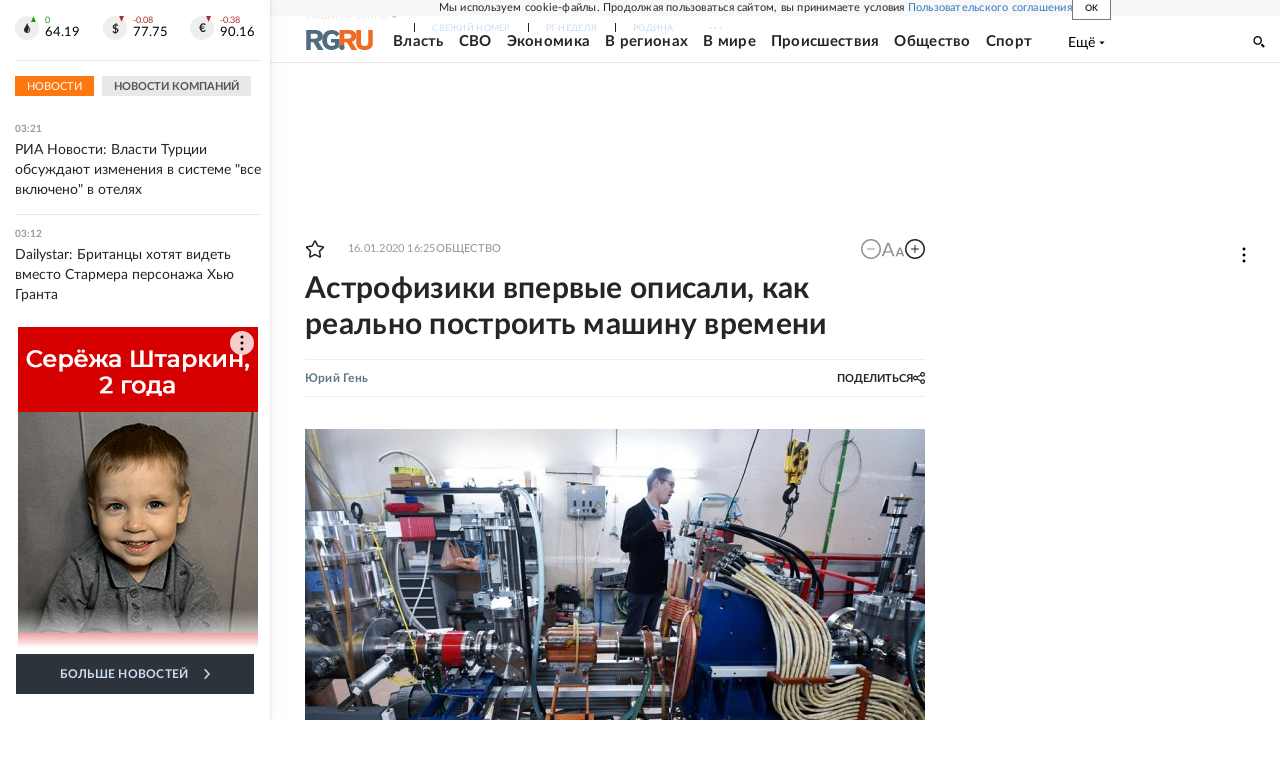

--- FILE ---
content_type: text/html
request_url: https://tns-counter.ru/nc01a**R%3Eundefined*rg_ru/ru/UTF-8/tmsec=mx3_rg_ru/921525420***
body_size: 18
content:
59E87C7B696ECCBEG1768869054:59E87C7B696ECCBEG1768869054